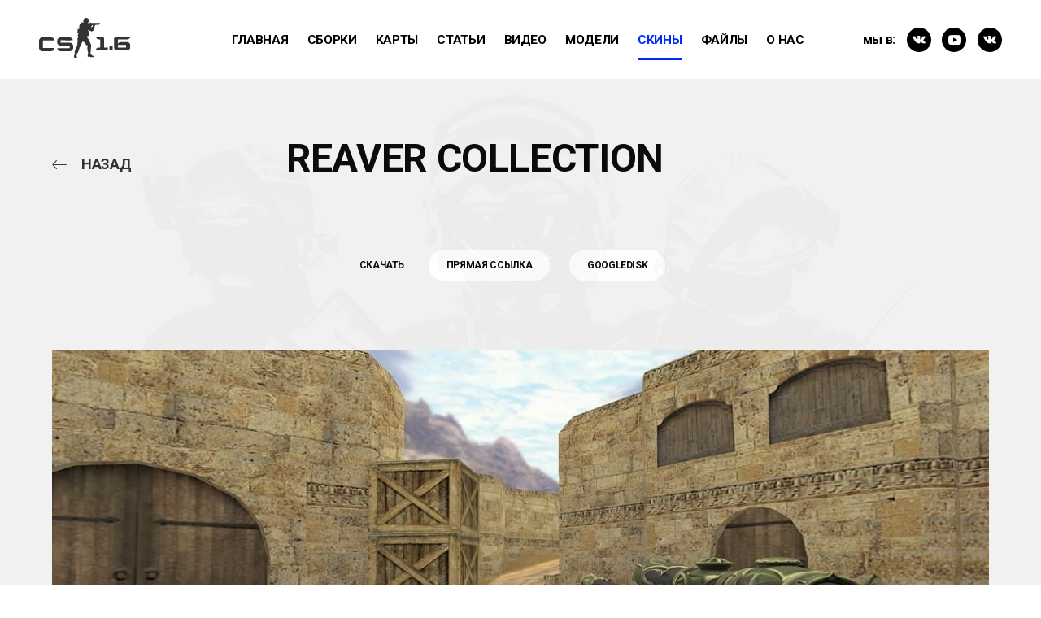

--- FILE ---
content_type: text/html; charset=UTF-8
request_url: https://downloading-cs.su/skins/pack-reaver-collection
body_size: 3272
content:
<!DOCTYPE html>
<html lang="ru">
<head>
    <title>Паки скинов — «Reaver Collection Valorant» Скачать для CS 1.6</title>
    <meta charset="utf-8">
    <meta name="keywords" content="пак моделей оружия reaver collection valorant для кс 1.6, пак reaver collection valorant кс 1.6, паки скинов cs 1.6 valorant, skins pack cs 1.6 download">
    <meta name="description" content="Пак моделей оружия «Reaver Collection Valorant» для кс 1.6 — не нашли еще? Замечательно! Благодаря нашему сайту вы можете скачать скины на CS 1.6 бесплатно и без регистрации. Бонусом вы можете найти аналогичные скины.">
    <meta name="viewport" content="width=device-width, initial-scale=1, shrink-to-fit=no">
    <link rel="preconnect" href="https://fonts.googleapis.com">
    <link rel="preconnect" href="https://fonts.gstatic.com" crossorigin>
        <link rel="stylesheet" href="https://cdnjs.cloudflare.com/ajax/libs/OwlCarousel2/2.2.1/assets/owl.carousel.min.css">
    <link rel="stylesheet" href="https://downloading-cs.su/css/styles.css?v=1.0.1">
    <link href="https://fonts.googleapis.com/css2?family=Roboto:wght@300;400;500;700&display=swap" rel="stylesheet">
        <meta property="og:title" content="Паки скинов — «Reaver Collection Valorant» Скачать для CS 1.6" />
    <meta property="og:url" content="https://downloading-cs.su/skins/pack-reaver-collection" />
            <meta property="og:image" content="https://downloading-cs.su/images/uploads/c64b158987eeb413143e487e0b6f41bd.jpg" />
    </head>

<header>
    <div class="header__logo"><a href="/"><img src="https://downloading-cs.su/img/Logo.svg" alt=""></a></div>
    <div class="collapse">
        <ul class="header__nav">
            <li ><a href="/">Главная</a></li>
            <li ><a href="/builds">Сборки</a></li>
            <li ><a href="/maps">Карты</a></li>
            <li ><a href="/articles">Статьи</a></li>
            <li ><a href="/videos">ВИдео</a></li>
            
            <li ><a href="/models">Модели</a></li>
            <li  class="active" ><a href="/skins">Скины</a></li>
            <li ><a href="/files">Файлы</a></li>
            <li ><a href="/page/about">О нас</a></li>
            <li ><a href="/page/game">О игре</a></li>
            
        </ul>
        <div class="header__socials">
            <span>мы в:</span>
            <a href="https://vk.com/downloadingcs" target="_blank">
                <i aria-hidden="true" class="icomoon icomoon--vk"></i>
            </a>
            <a href="https://www.youtube.com/channel/UCUGJeHI5m95MV_Wk4097gDg" target="_blank">
                <i aria-hidden="true" class="icomoon icomoon--youtube"></i>
            </a>
            <a href="https://t.me/" target="_blank">
                <i aria-hidden="true" class="icomoon icomoon--vk"></i>
            </a>
        </div>
    </div>
    <div class="burger"><span></span></div>
</header>
    <div class="main-wrapper">
        
        <div class="main-wrapper__bg">
            <picture class="cover-picture">
                <source media="(min-width: 960px)" srcset="https://downloading-cs.su/img/bg.webp" type="image/webp">
                <source media="(min-width: 960px)" srcset="https://downloading-cs.su/img/bg.png" type="image/webp">
                <img alt="">
            </picture>
        </div>
        <div class="text-container">
            <div class="text-header-row"><a href="/skins" class="back"><img src="https://downloading-cs.su/img/back.svg"
                        alt=""><span>назад</span></a>
                <h1 class="title">Reaver Collection</h1>
                
                <div class="download-links">
    <div class="tag-wrapper"><span>Скачать</span>
        <ul>
                            <li><a href="/download/skins/918/directLink">Прямая ссылка</a></li>
                                                                <li><a href="/download/skins/918/googleDisk">GoogleDisk</a></li>
                                </ul>
    </div>
</div>            </div>
                            <div class="text-slider">
                    <div class="owl-carousel">
                                                <div class="item">
                            <div class="picture-cover">
                                <picture>
                                    <source srcset="https://downloading-cs.su/images/uploads/c64b158987eeb413143e487e0b6f41bd.webp" type="image/webp">
                                    <img loading="lazy" src="https://downloading-cs.su/images/uploads/c64b158987eeb413143e487e0b6f41bd.jpg" alt="">
                                </picture>
                            </div>
                        </div>
                                                <div class="item">
                            <div class="picture-cover">
                                <picture>
                                    <source srcset="https://downloading-cs.su/images/uploads/c5681316e597381d5b18b8b4715975a4.webp" type="image/webp">
                                    <img loading="lazy" src="https://downloading-cs.su/images/uploads/c5681316e597381d5b18b8b4715975a4.jpg" alt="">
                                </picture>
                            </div>
                        </div>
                                                <div class="item">
                            <div class="picture-cover">
                                <picture>
                                    <source srcset="https://downloading-cs.su/images/uploads/42ce8838daa6cbbb7ea58245e713e416.webp" type="image/webp">
                                    <img loading="lazy" src="https://downloading-cs.su/images/uploads/42ce8838daa6cbbb7ea58245e713e416.jpg" alt="">
                                </picture>
                            </div>
                        </div>
                                                <div class="item">
                            <div class="picture-cover">
                                <picture>
                                    <source srcset="https://downloading-cs.su/images/uploads/61071705cd41a9733d10eb17395414e8.webp" type="image/webp">
                                    <img loading="lazy" src="https://downloading-cs.su/images/uploads/61071705cd41a9733d10eb17395414e8.jpg" alt="">
                                </picture>
                            </div>
                        </div>
                                                <div class="item">
                            <div class="picture-cover">
                                <picture>
                                    <source srcset="https://downloading-cs.su/images/uploads/f742856c39b73a3c3381d372a1353407.webp" type="image/webp">
                                    <img loading="lazy" src="https://downloading-cs.su/images/uploads/f742856c39b73a3c3381d372a1353407.jpg" alt="">
                                </picture>
                            </div>
                        </div>
                                                <div class="item">
                            <div class="picture-cover">
                                <picture>
                                    <source srcset="https://downloading-cs.su/images/uploads/701779dc52bce7bfdedae069c7967ab9.webp" type="image/webp">
                                    <img loading="lazy" src="https://downloading-cs.su/images/uploads/701779dc52bce7bfdedae069c7967ab9.jpg" alt="">
                                </picture>
                            </div>
                        </div>
                                                <div class="item">
                            <div class="picture-cover">
                                <picture>
                                    <source srcset="https://downloading-cs.su/images/uploads/c76edbbfc7e1bdd1b540233510eebed8.webp" type="image/webp">
                                    <img loading="lazy" src="https://downloading-cs.su/images/uploads/c76edbbfc7e1bdd1b540233510eebed8.jpg" alt="">
                                </picture>
                            </div>
                        </div>
                                                <div class="item">
                            <div class="picture-cover">
                                <picture>
                                    <source srcset="https://downloading-cs.su/images/uploads/895a92a1c6f04f70cf6da9263b209cba.webp" type="image/webp">
                                    <img loading="lazy" src="https://downloading-cs.su/images/uploads/895a92a1c6f04f70cf6da9263b209cba.jpg" alt="">
                                </picture>
                            </div>
                        </div>
                                                <div class="item">
                            <div class="picture-cover">
                                <picture>
                                    <source srcset="https://downloading-cs.su/images/uploads/8b9279d55eef203aabbe2f91cdbc69ba.webp" type="image/webp">
                                    <img loading="lazy" src="https://downloading-cs.su/images/uploads/8b9279d55eef203aabbe2f91cdbc69ba.jpg" alt="">
                                </picture>
                            </div>
                        </div>
                                                <div class="item">
                            <div class="picture-cover">
                                <picture>
                                    <source srcset="https://downloading-cs.su/images/uploads/27005bc7e498d4517f027541a72907fb.webp" type="image/webp">
                                    <img loading="lazy" src="https://downloading-cs.su/images/uploads/27005bc7e498d4517f027541a72907fb.jpg" alt="">
                                </picture>
                            </div>
                        </div>
                                            </div>
                    <div class="slider-control">
                        <div class="page-counter"><span class="current">1</span><span class="divider">/</span><span
                                class="amount"></span></div>
                        <div class="page-buttons"><a href="#" class="arrow prev"><i aria-hidden="true" class="icomoon icomoon--angle-left"></i></a><a href="#" class="arrow next"><i aria-hidden="true" class="icomoon icomoon--angle-right"></i></a></div>
                    </div>
                </div>
                        <div class="text-block">
                <div class="small-block">
                    <div class="share-block"><span>поделиться:</span>
                        <ul>
                            <li>
                                <button data-sharer="facebook" class="sharer button"><i aria-hidden="true" class="icomoon icomoon--fb"></i></button>
                            </li>
                            <li>
                                <button data-sharer="vk" class="sharer button"><i aria-hidden="true" class="icomoon icomoon--vk"></i></button>
                            </li>
                            <li>
                                <button data-sharer="okru" class="sharer button"><i aria-hidden="true" class="icomoon icomoon--ok"></i></button>
                            </li>
                            <li>
                                <button data-sharer="googleplus" class="sharer button"><i aria-hidden="true" class="icomoon icomoon--google-plus"></i></button>
                            </li>
                        </ul>
                    </div>
                </div>
                <div class="wide-block">
                    <div class="text-content">
                        <p>Анимация осмотра: Автоматическая<br />
Оптимизация: Отличная<br />
Автор: MotH*<br />
Если возникнут сложности с установкой, читайте инструкцию<br />
help skins.txt<br />
Консольная команда для смены рук&nbsp;cl_righthand 1/0</p>

                    </div>
                    <div class="mini-pager">
                        <div class="pager-header">
                                                            <a href="https://downloading-cs.su/skins/knife-spravoy" class="prev">Предыдущий скин</a>
                                                                                        <a href="https://downloading-cs.su/skins/pack-araxis-collection" class="next">Следующий скин</a>
                                                    </div>
                        <div class="pager-content">
                            <div class="card-wrapper">
                                                                    <a href="https://downloading-cs.su/skins/m4a1-bullet-rain" class="card">
                                                                                    <span class="card__bg">
                                                <picture>
                                                    <source srcset="https://downloading-cs.su/images/uploads/88d8330bcb2d827bfc7d1efa818bef39@small.webp" type="image/webp">
                                                    <img loading="lazy" src="https://downloading-cs.su/images/uploads/88d8330bcb2d827bfc7d1efa818bef39.jpg" alt="">
                                                </picture>
                                            </span> 
                                                                                <div class="overlay"></div>
                                        <div class="card-bottom">
                                            <div class="text">M4a4 Bullet Rain</div>
                                            
                                            
                                            
                                            <div class="card-more"><span>подробнее</span><img
                                                    src="https://downloading-cs.su/img/more.svg" alt=""></div>
                                        </div>
                                    </a>
                                                                    <a href="https://downloading-cs.su/skins/r8-revolver-obsidian" class="card">
                                                                                    <span class="card__bg">
                                                <picture>
                                                    <source srcset="https://downloading-cs.su/images/uploads/3c9bdbfd3c96124234b526f516aea740@small.webp" type="image/webp">
                                                    <img loading="lazy" src="https://downloading-cs.su/images/uploads/3c9bdbfd3c96124234b526f516aea740.jpg" alt="">
                                                </picture>
                                            </span> 
                                                                                <div class="overlay"></div>
                                        <div class="card-bottom">
                                            <div class="text">R8 Revolver Obsidian</div>
                                            
                                            
                                            
                                            <div class="card-more"><span>подробнее</span><img
                                                    src="https://downloading-cs.su/img/more.svg" alt=""></div>
                                        </div>
                                    </a>
                                                            </div>
                        </div>
                    </div>
                </div>
            </div>
        </div>
    </div>

<script defer src="//ajax.googleapis.com/ajax/libs/jquery/3.2.1/jquery.min.js"></script>
<script defer src="//cdnjs.cloudflare.com/ajax/libs/fancybox/3.2.5/jquery.fancybox.min.js"></script>
    <script defer src="https://cdnjs.cloudflare.com/ajax/libs/OwlCarousel2/2.2.1/owl.carousel.min.js"></script>
    <script defer src="https://cdn.jsdelivr.net/npm/sharer.js@latest/sharer.min.js"></script>
<script defer src="https://downloading-cs.su/js/app.js"></script>

<link rel="stylesheet" href="https://cdnjs.cloudflare.com/ajax/libs/fancybox/3.2.5/jquery.fancybox.min.css" />

</body>
<!-- Yandex.Metrika counter -->
<script type="text/javascript" >
    (function (d, w, c) {
        (w[c] = w[c] || []).push(function() {
            try {
                w.yaCounter42681164 = new Ya.Metrika({
                    id:42681164,
                    clickmap:true,
                    trackLinks:true,
                    accurateTrackBounce:true,
                    webvisor:true
                });
            } catch(e) { }
        });

        var n = d.getElementsByTagName("script")[0],
            s = d.createElement("script"),
            f = function () { n.parentNode.insertBefore(s, n); };
        s.type = "text/javascript";
        s.async = true;
        s.src = "https://mc.yandex.ru/metrika/watch.js";

        if (w.opera == "[object Opera]") {
            d.addEventListener("DOMContentLoaded", f, false);
        } else { f(); }
    })(document, window, "yandex_metrika_callbacks");
</script>
<noscript><div><img src="https://mc.yandex.ru/watch/42681164" style="position:absolute; left:-9999px;" alt="" /></div></noscript>
<!-- /Yandex.Metrika counter -->
<!-- Global site tag (gtag.js) - Google Analytics -->
<script async src="https://www.googletagmanager.com/gtag/js?id=UA-114998118-1"></script>
<script>
  window.dataLayer = window.dataLayer || [];
  function gtag(){dataLayer.push(arguments);}
  gtag('js', new Date());

  gtag('config', 'UA-114998118-1');
</script>
</html>

--- FILE ---
content_type: text/css
request_url: https://downloading-cs.su/css/styles.css?v=1.0.1
body_size: 5992
content:
/*! normalize.css v7.0.0 | MIT License | github.com/necolas/normalize.css */
html {
    line-height: 1.15;
    -ms-text-size-adjust: 100%;
    -webkit-text-size-adjust: 100%
}

body {
    margin: 0
}

article, aside, footer, header, nav, section {
    display: block
}

h1 {
    font-size: 2em;
    margin: .67em 0
}

figcaption, figure, main {
    display: block
}

figure {
    margin: 1em 40px
}

hr {
    box-sizing: content-box;
    height: 0;
    overflow: visible
}

pre {
    font-family: monospace, monospace;
    font-size: 1em
}

a {
    background-color: transparent;
    -webkit-text-decoration-skip: objects
}

abbr[title] {
    border-bottom: none;
    text-decoration: underline;
    text-decoration: underline dotted
}

b, strong {
    font-weight: inherit
}

b, strong {
    font-weight: bolder
}

code, kbd, samp {
    font-family: monospace, monospace;
    font-size: 1em
}

dfn {
    font-style: italic
}

mark {
    background-color: #ff0;
    color: #000
}

small {
    font-size: 80%
}

sub, sup {
    font-size: 75%;
    line-height: 0;
    position: relative;
    vertical-align: baseline
}

sub {
    bottom: -.25em
}

sup {
    top: -.5em
}

audio, video {
    display: inline-block
}

audio:not([controls]) {
    display: none;
    height: 0
}

img {
    border-style: none
}

svg:not(:root) {
    overflow: hidden
}

button, input, optgroup, select, textarea {
    font-family: sans-serif;
    font-size: 100%;
    line-height: 1.15;
    margin: 0
}

button, input {
    overflow: visible
}

button, select {
    text-transform: none
}

[type=reset], [type=submit], button, html [type=button] {
    -webkit-appearance: button
}

[type=button]::-moz-focus-inner, [type=reset]::-moz-focus-inner, [type=submit]::-moz-focus-inner, button::-moz-focus-inner {
    border-style: none;
    padding: 0
}

[type=button]:-moz-focusring, [type=reset]:-moz-focusring, [type=submit]:-moz-focusring, button:-moz-focusring {
    outline: 1px dotted ButtonText
}

fieldset {
    padding: .35em .75em .625em
}

legend {
    box-sizing: border-box;
    color: inherit;
    display: table;
    max-width: 100%;
    padding: 0;
    white-space: normal
}

progress {
    display: inline-block;
    vertical-align: baseline
}

textarea {
    overflow: auto
}

[type=checkbox], [type=radio] {
    box-sizing: border-box;
    padding: 0
}

[type=number]::-webkit-inner-spin-button, [type=number]::-webkit-outer-spin-button {
    height: auto
}

[type=search] {
    -webkit-appearance: textfield;
    outline-offset: -2px
}

[type=search]::-webkit-search-cancel-button, [type=search]::-webkit-search-decoration {
    -webkit-appearance: none
}

::-webkit-file-upload-button {
    -webkit-appearance: button;
    font: inherit
}

details, menu {
    display: block
}

summary {
    display: list-item
}

canvas {
    display: inline-block
}

template {
    display: none
}

[hidden] {
    display: none
}

/*# sourceMappingURL=normalize.min.css.map */

М.card, .modal {
    overflow: hidden
}


@font-face {
    font-family: 'icomoon';
    src: url('../fonts/icon/icomoon.woff?n1rcjc') format('woff');
    font-weight: normal;
    font-style: normal;
    font-display: block;
}

.icomoon {
    /* use !important to prevent issues with browser extensions that change fonts */
    font-family: 'icomoon' !important;
    speak: never;
    font-style: normal;
    font-weight: normal;
    font-variant: normal;
    text-transform: none;
    line-height: 1;

    /* Better Font Rendering =========== */
    -webkit-font-smoothing: antialiased;
    -moz-osx-font-smoothing: grayscale;
}

.icomoon--fb:before {
    content: "\e910";
}

.icomoon--vk:before {
    content: "\e90d";
}

.icomoon--instagram:before {
    content: "\e90f";
}

.icomoon--youtube:before {
    content: "\e90e";
}

.icomoon--ok:before {
    content: "\e905";
}

.icomoon--google-plus:before {
    content: "\e917";
}

.icomoon--play:before {
    content: "\e912";
}

.icomoon--arrow-right:before {
    content: "\e90c";
}

.icomoon--angle-left:before {
    content: "\e920";
}

.icomoon--angle-right:before {
    content: "\e921";
}

.icomoon--arrow-lg-right:before {
    content: "\e900";
}


* {
    outline: 0;
    box-sizing: border-box
}

body {
    font-family: 'Roboto', sans-serif;
    font-weight: 700;
    font-size: 16px;

    letter-spacing: -0.35px;
}

.fullwidth-wrapper .half p {
    font-size: 14px;
}

header {
    display: flex;
    align-items: center;
    justify-content: space-between;
    padding: 22px 48px;
    position: relative
}

.collapse {
    width: 80%;
    display: flex;
    justify-content: space-between;
    align-items: center;
}

.header__logo {
    width: 20%
}

.header__nav {
    width: 80%;
    list-style: none;
    padding: 0;
    margin: 0;
    display: flex;
    flex-wrap: wrap;
    flex-grow: 1;
}

.header__nav li {
    display: inline-block;
    margin-right: 3%
}

.header__socials a, .header__socials span {
    margin-right: 10px;
    vertical-align: middle
}

.header__nav li.active a {
    color: #002bff
}

.header__nav li.active a:after {
    content: '';
    position: absolute;
    bottom: -90%;
    left: 0;
    width: 100%;
    height: 3px;
    background-color: #002bff
}

.header__nav li a {
    text-transform: uppercase;
    color: #000;
    font-weight: 700;
    font-size: 1.2vw;
    text-decoration: none;
    transition: color .35s;
    position: relative
}

.header__nav li a:hover {
    color: #002bff
}

.header__socials {
    text-align: right
}

.header__socials a {
    width: 30px;
    height: 30px;
    position: relative;
    display: inline-block;
    background-color: #000;
    border-radius: 50%
}

.header__socials a:last-child {
    margin-right: 0
}

.header__socials a i {
    position: absolute;
    top: 50%;
    left: 50%;
    transform: translate(-50%, -50%);
    color: #fff
}

.main-wrapper {
    background-color: #f2f2f2;
    padding-top: 70px;
    padding-bottom: 145px;
    min-height: 100vh;
    min-height: 100svh;
    position: relative;
}

.main-wrapper__bg {
    position: absolute;
    top: 0;
    left: 0;
    right: 0;
    padding-top: calc(1115 / 1672 * 100%);
    pointer-events: none;
    user-select: none;
}

@media (max-width: 959px) {
    .main-wrapper__bg {
        display: none;
    }
}

.card {
    background-position: center;
    background-size: cover
}

.container {
    width: 100%;
    padding: 0 48px
}


.main-hero {
    position: relative;
    margin-bottom: 90px;
    border-radius: calc((36 / 1920) * 100vw);
    overflow: hidden;
}

.main-hero__bg {
    padding-top: calc((706 / 1920) * 100%);
    overflow: hidden;
}

.main-hero__bg picture {
    position: absolute;
    left: 0;
    right: 0;
    bottom: 0;
    top: 0;
}

.main-hero__bg img {
    object-fit: cover;
    width: 100%;
    height: 100%;
}

.main-hero .info {
    display: flex;
    flex-direction: column;
    position: absolute;
    left: 0;
    right: 0;
    bottom: 0;
    top: 0;
    padding: calc((90 / 1920) * 100vw) calc((140 / 1920) * 100vw) calc((105 / 1920) * 100vw);
}

.info__title {
    width: calc((910 / 1920) * 100%);
}

.info__title img {
    max-width: 100%;
}

.info__ctrl {
    display: flex;
    margin-top: auto;
}

.info__ctrl .flat-button-panel {
    margin-right: 14px;
}

@media (max-width: 559px) {
    .main-hero__bg {
        padding-top: calc((950 / 1920) * 100%);
    }
}

.title {
    font-size: 48px;
    margin: 0 0 60px;
    text-transform: uppercase
}

.grid-section {
    display: grid;
    grid-template-columns: repeat(5, 1fr);
    gap: 40px;
}

.grid-section .card {
    overflow: hidden;
}

.grid-section .wide {
    grid-column: span 2;
}

.half-row {
    display: flex;
    flex-flow: row;
    justify-content: space-between
}

.half-row .item {
    width: 50%;
    margin-right: 48px
}

.half-row .item:nth-child(2n) {
    margin-right: 0
}

.small-row {
    display: flex;
    flex-flow: row wrap
}

.small-row .card {
    width: 100%;
    margin-bottom: 50px
}

.small-row .card:last-child {
    margin-bottom: 0
}

.card-wrapper {
    display: flex;
    flex-flow: row wrap;
    justify-content: space-between
}

.card-wrapper .card {
    width: 47.2%;
    margin-bottom: 50px;
    overflow: hidden;
}

.card-wrapper .banner-block {
    width: 100%;
    margin-bottom: 50px;
    min-height: 185px;
    overflow: hidden;
}

.card-wrapper .banner-block .top {
    margin-bottom: 0
}

.card {
    position: relative;
    min-height: 185px;
    border-radius: 24px;
    color: #fff;
    transition: box-shadow .35s
}

.card__bg {
    position: absolute;
    top: 0;
    left: 0;
    right: 0;
    bottom: 0;
    background: #ccc;
}

.card__bg img {
    height: 100%;
    width: 100%;
    object-fit: cover;
}

.card .card-bottom {
    width: 100%;
    transition: transform .35s;
    position: absolute
}

.card.special {
    color: #000
}

.card.special:hover {
    color: #fff
}

.card:hover {
    box-shadow: 0 35px 28px -22px rgba(0, 33, 255, .5)
}


.card:hover .card-bottom {
    transform: translate(0, -60px);
}

.card:hover .card-bottom .card-more {
    opacity: 1
}

.card .overlay {
    position: absolute;
    height: 100%;
    width: 100%;
    border-radius: 24px;
    background-color: #0021ff;
    opacity: 0;

    transition: opacity .35s;
    z-index: 0;
}

.card:hover .overlay {
    opacity: 1;
}

.card .card-bottom {
    bottom: 40px;
    display: flex;
    padding: 0 40px;
    justify-content: space-between
}

.banner-block, .footer-row .banner-block {
    border-radius: 24px;
    padding: 45px 36px;
    color: #fff;
    background-size: cover;
    background-position: center
}

.card .card-bottom .text {
    text-transform: uppercase;
    font-size: 20px;
    word-break: break-word;

}

.card .card-bottom .download-counter {
    width: 35%;
    text-align: right
}

.card .card-bottom .download-counter img {
    vertical-align: middle;
    margin-right: 12px
}

.card .card-bottom .download-counter .counter {
    vertical-align: middle;
    display: inline-block;
    font-size: 24px
}

.card .card-bottom .card-more {
    position: absolute;
    bottom: -60px;
    font-size: 16px;
    opacity: 0;
    transition: opacity .35s
}

.card .card-bottom .card-more span {
    margin-right: 20px;
    text-transform: uppercase
}

.footer-row {
    display: flex;
    flex-flow: row wrap;
    justify-content: space-between
}

.footer-row .card {
    overflow: hidden;
}

.footer-row .small-row {
    width: 23%
}

.footer-row .banner-block {
    width: 48%
}

.footer-row .banner-block .top {
    display: flex;
    justify-content: space-between;
    align-items: center;
    margin-bottom: 60px;
    height: auto;
}

.footer-row .banner-block .top .item {
    width: 25%;
    text-align: center
}

.footer-row .banner-block .top .item:first-child {
    width: 30%;
    text-align: left
}

.footer-row .banner-block .top .item h2 {
    text-transform: uppercase;
    font-weight: 600;
    font-size: 38px;
    margin: 0
}

.footer-row .banner-block p {
    line-height: 150%;
    color: #fff
}

.footer-row .vk-block {
    width: 22.5%
}

.footer-row .vk-block #vk_groups {
    width: 100% !important;
    height: 100%
}

.footer-row .vk-block #vk_groups iframe {
    width: 100%;
    height: 100%
}

.banner-block {
    width: 48%
}

.banner-block .top {
    display: flex;
    justify-content: space-between;
    align-items: center;
    margin-bottom: 60px;
    height: 100%;
}

.banner-block .top .item {
    width: 25%;
    text-align: center
}

.banner-block .top .item:first-child {
    width: 30%;
    text-align: left
}

.banner-block .top .item h2 {
    text-transform: uppercase;
    font-weight: 600;
    font-size: 2vw;
    margin: 0
}

@media (min-width: 1940px) {
    .banner-block .top .item h2 {
        font-size: 36px;
    }
}

.tag-wrapper span, .tag-wrapper ul li a {
    font-size: 12px;
    text-transform: uppercase
}

.banner-block p {
    line-height: 150%;
    color: #fff
}

.tag-wrapper {
    margin-bottom: 60px
}

.tag-wrapper span {
    margin-right: 26px
}

.tag-wrapper ul {
    display: inline-block;
    padding-left: 0;
    list-style: none
}

.tag-wrapper ul li {
    display: inline-block;
    margin-right: 20px
}

.tag-wrapper ul li.active a, .tag-wrapper ul li:hover a {
    color: #fff;
    background-color: #002bff
}

.tag-wrapper ul li a {
    padding: 12px 22px;
    background-color: #fff;
    border-radius: 25px;
    text-decoration: none;
    color: #000;
    transition: color .35s, background .35s;
    display: inline-block;
    margin-bottom: 10px;
}

.container-item {
    display: none
}

.container-item.active {
    display: block
}

.fullwidth-wrapper {
    width: 100%;
    min-height: 90vh;
    padding: 46px 80px;
    display: flex;
    flex-flow: wrap row;
    align-items: center;
    position: absolute;
    z-index: 1;
}

.fullwidth-wrapper::after {
    content: "";
    position: absolute;
    top: 0;
    left: 0;
    width: 100%;
    height: 100%;
    background-color: rgba(0, 0, 0, 0.8);
    z-index: -1;
}

.video-block {
    position: absolute;
    top: 0;
    left: 0;
    width: 100%;
    height: 100%;
    z-index: -2;
}

.video-block video {
    object-fit: cover;
    width: 100%;
    height: 100%;
}

.fullwidth-wrapper .half {
    width: 50%;
    color: #fff
}

.fullwidth-wrapper .half p {
    font-weight: 500;
    width: 65%
}

.fullwidth-wrapper .half .play-btn {
    display: inline-block;
    position: relative;
    width: 72px;
    height: 72px;
    color: #000;
    background-color: #979797;
    border-radius: 50%
}

.fullwidth-wrapper .half .play-btn i {
    position: absolute;
    top: 50%;
    left: 50%;
    transform: translate(-50%, -50%);
    font-size: 22px
}

.fullwidth-wrapper .half .play-text {
    vertical-align: top;
    display: inline-block;
    text-transform: uppercase;
    font-size: 24px;
    margin-left: 24px
}

.fullwidth-wrapper .half .banner-block {
    width: 100%;
    margin-bottom: 0;
    margin-top: 17%;
    padding: 0
}

.fullwidth-wrapper .half .banner-block .top {
    margin-bottom: 0
}

.modal {
    position: absolute;
    top: 0;
    left: 0;
    width: 100vw;
    height: 100vh;
    z-index: 1;
    transform: translateY(-100%);
    transition: all .35s
}

.modal.active {
    transform: translateY(0)
}

.modal .close {
    position: absolute;
    top: 1%;
    left: 50%;
    transform: translateX(-50%);
    color: #fff;
    font-size: 24px
}

.text-container {
    width: 1200px;
    margin: 0 auto
}

.text-header-row {
    display: flex;
    flex-flow: row wrap;
    align-items: flex-end
}

.text-header-row .back {
    width: 25%;
    text-decoration: none;
    margin-bottom: 10px
}

.text-header-row .back img {
    margin-right: 18px
}

.text-header-row .back span {
    font-size: 18px;
    color: #262626;
    text-transform: uppercase
}

.text-header-row .title {
    margin: 0;
    width: 75%;
    word-break: break-word;
}

.owl-carousel,
.owl-item,
.owl-stage,
.owl-stage-outer {
    height: 100% !important
}

.text-slider {
    margin-bottom: 70px
}

.text-slider .item .picture-cover {
    background: #ccc;
    padding-top: calc((528 / 1200) * 100%);
}

.text-slider .owl-carousel {
    display: flex;
    overflow: hidden;
}

.text-slider .item {
    height: 100%;
    width: 100%;
    flex: none;
    position: relative
}

.text-slider .item iframe {
    width: 100%;
    height: 100%
}

.slider-control {
    margin-top: 38px;
    display: flex;
    justify-content: space-between
}

.slider-control .page-counter {
    font-size: 32px
}

.slider-control .page-buttons {
    border-radius: 25px;
    background-color: #fff;
    padding: 13px 18px
}

.slider-control .page-buttons a {
    margin-right: 30px;
    text-decoration: none;
}

.slider-control .page-buttons a:last-child {
    margin-right: 0
}

.slider-control .page-buttons a i {
    font-size: 20px;
    color: #000
}

.text-block {
    display: flex
}

.text-block .small-block {
    width: 15%
}

.text-block .small-block .share-block span {
    font-size: 16px;
    /*font-family: Din;*/
    text-transform: uppercase;
    display: block;
    margin-bottom: 24px
}

.text-content p,
.text-content ul {
    /*font-family: 'Roboto', sans-serif;*/
    font-weight: 400
}

.text-block .wide-block {
    width: 70%
}

.share-block ul {
    padding-left: 0;
    list-style: none;
    margin: 0 !important;
    width: 100%
}

.share-block ul li {
    margin-bottom: 30px
}

.share-block ul li button {
    display: inline-flex;
    align-items: center;
    justify-content: center;

    width: 40px;
    height: 40px;
    background-color: #fff;
    border-radius: 50%;
    outline: 0;
    border: 0;
    cursor: pointer;
    transition: all .35s
}

.share-block ul li button i {
    color: #000
}

.share-block ul li button:hover {
    box-shadow: 0 2px 15px 1px rgba(0, 33, 255, .5);
    background-color: #002bff
}

.share-block ul li button:hover i {
    color: #fff
}

.text-content h2, .text-content h3, .text-content p, .text-content ul {
    width: 65%;
    margin: 0 auto
}

.text-content h2 {
    font-size: 32px;
    text-transform: uppercase;
    line-height: 120%;
    margin-bottom: 35px
}

.text-content p {
    line-height: 24px;
    font-size: 16px;
    letter-spacing: 1.2;
    margin-bottom: 45px
}

.text-content h3 {
    line-height: normal;
    font-size: 24px;
    text-transform: uppercase;
    margin-bottom: 30px
}

.text-content ul {
    padding-left: 20px;
    font-size: 16px;
    margin-bottom: 40px
}

.text-content ul li {
    margin-bottom: 10px
}

.text-content img {
    margin-bottom: 60px
}

.mini-pager .pager-header {
    display: flex;
    justify-content: space-between;
    margin-bottom: 48px
}

.mini-pager .pager-header a {
    font-size: 16px;
    text-transform: uppercase;
    font-weight: 700;
    color: #000;
    text-decoration: none;
    transition: all .35s
}

.mini-pager .pager-header a:hover {
    color: #002bff
}

.download-count {
    width: 25%;
    text-align: right
}

.download-count img {
    margin-right: 18px
}

.download-count span {
    font-size: 24px;
    color: #262626;
    text-transform: uppercase
}

.download-links {
    margin-top: 70px;
    display: flex;
    width: 100%;
    justify-content: center
}

.wcommunity_wrap {
    border-radius: 15px
}

.burger {
    position: absolute
}

@media (max-width: 1920px) {
    .grid-section {
        grid-template-columns: repeat(4, 1fr);
    }
}

@media (max-width: 1535px) {
    .grid-section {
        grid-template-columns: repeat(4, 1fr);
    }
}

@media (max-width: 1367px) {

    .grid-section {
        grid-template-columns: repeat(3, 1fr);
    }

    .card .card-bottom {
        padding: 0 18px
    }

    .footer-row .banner-block .top .item:first-child {
        width: 100%;
        margin-bottom: 20px
    }

    .footer-row .banner-block .top {
        flex-flow: row wrap
    }

    .text-container {
        width: 90%
    }
}

@media (max-width: 1125px) {
    .header__socials a {
        margin-right: 6px
    }

    .grid-section {
        grid-template-columns: repeat(3, 1fr);
    }

    .half-row {
        flex-flow: row wrap
    }

    .half-row .item {
        margin-right: 0;
        width: 100%
    }

    .footer-row .banner-block {
        order: 1;
        width: 100%;
        margin-bottom: 30px
    }

    .footer-row .small-row {
        order: 2;
        width: 45%
    }

    .footer-row .vk-block {
        order: 3;
        width: 50%
    }

    .header__nav {
        width: 70%
    }

    .header__logo {
        width: 18%
    }

    .header__socials {
    }

    .collapse {
        width: 82%
    }

    .text-content img {
        width: 100%
    }
}

@media (max-width: 991px) {
    header {
        padding: 22px 18px
    }

    .header__nav {
        width: 71%
    }

    .header__socials {
        width: 25%
    }

    .grid-section {
        grid-template-columns: repeat(2, 1fr);
    }

    .card-wrapper .card, .collapse, .footer-row .vk-block {
        width: 100%
    }

    .container {
        padding: 0 20px
    }

    .footer-row .small-row {
        width: 100%;
        margin-bottom: 50px
    }

    .collapse {
        display: none;
        position: absolute;
        top: 100%;
        z-index: 2;
        left: 0;
        background-color: #fff;
        padding: 14px 18px
    }

    .burger span, .collapse .header__socials {
        display: inline-block;
        vertical-align: middle;
    }

    .collapse .header__nav {
        display: inline-block;
        width: 73%
    }

    .header__nav li {
        margin-right: 2.3%;
    }

    .header__nav li a {
        font-size: 1.4vw
    }

    .burger {
        right: 18px;
        cursor: pointer
    }

    .burger span {
        width: 24px;
        height: 3px;
        background-color: #000;
        position: relative
    }

    .burger span:after, .burger span:before {
        position: absolute;
        content: '';
        width: 24px;
        height: 3px;
        background-color: #000
    }

    .burger span:before {
        top: -6px
    }

    .burger span:after {
        bottom: -6px
    }
}

@media (max-width: 768px) {
    .collapse .header__nav,
    .collapse .header__socials,
    .download-links,
    .text-block .small-block,
    .text-block .wide-block,
    .text-content h2,
    .text-content h3,
    .text-content img,
    .text-content p,
    .text-content ul {
        width: 100%
    }

    .collapse .header__nav {
        margin-bottom: 20px
    }

    .header__nav li {
        display: list-item;
        margin-bottom: 5px
        margin-right: 0;
    }

    .header__nav li a {
        font-size: 40px;
    }

    .header__nav li.active a:after {
        content: none
    }

    .grid-section {
        grid-template-columns: 1fr;
    }

}

@media (max-width: 469px) {
    .share-block ul li, .tag-wrapper span, .tag-wrapper ul li a {
        display: inline-block
    }

    .title {
        font-size: 36px;
    }

    .banner-block .top .item {
        width: 100%;
        text-align: center !important
    }

    .banner-block .top .item img {
        width: 80%;
        margin-bottom: 20px
    }

    .banner-block .top {
        margin-bottom: 20px;
        flex-flow: row wrap
    }

    .banner-block .top .item:first-child {
        width: 100%;
        margin-bottom: 20px
    }

    .banner-block .top .item:last-child img {
        margin-bottom: 0
    }

    .main-wrapper {
        padding-bottom: 70px
    }

    .tag-wrapper ul li {
        margin-bottom: 12px
    }

    .tag-wrapper ul {
        margin: 0
    }

    .tag-wrapper ul li a {
        margin-bottom: 0;
    }

    .tag-wrapper span {
        margin-bottom: 20px;
        font-size: 18px
    }

    .fullwidth-wrapper {
        padding: 0 15px
    }

    .fullwidth-wrapper .half,
    .fullwidth-wrapper .half p {
        width: 100%
    }

    .title {
        margin-bottom: 35px
    }

    .fullwidth-wrapper .half p {
        margin-bottom: 30px
    }

    .fullwidth-wrapper .half .banner-block {
        margin-top: 5%;
        margin-bottom: 10%
    }

    .text-container {
        width: 90%
    }

    .text-header-row .back {
        width: 40%;
        order: 1;
        margin-bottom: 25px
    }

    .download-count {
        order: 2;
        width: 60%;
        margin-bottom: 25px
    }

    .text-header-row .title {
        order: 3;
        width: 100%;
        font-size: 40px
    }

    .download-links {
        order: 4;
        margin-top: 30px
    }

    .text-block {
        flex-flow: row wrap
    }

    .share-block ul li {
        margin-right: 20px
    }


    .footer-row .banner-block .top .item img {
        margin-bottom: 0
    }
}

a[href='/page/game'] {
    display: none;
}


.flat-button {
    display: inline-flex;
    flex-direction: column;
    position: relative;

    padding: calc((33 / 1920) * 100vw) calc((28 / 1920) * 100vw);
    min-height: calc((209 / 1920) * 100vw);
    min-width: calc((209 / 1920) * 100vw);
    border-radius: calc((18 / 1920) * 100vw);

    text-decoration: none;

    overflow: hidden;
    box-sizing: border-box;
}

.flat-button__main {
    position: relative;
    margin-bottom: calc((17 / 1920) * 100vw);

    font-weight: 700;
    font-size: calc((48 / 1920) * 100vw);
    line-height: 57.5%;
    letter-spacing: -0.045em;
    text-transform: uppercase;
}

.flat-button__caption {
    position: relative;
    max-width: calc((104 / 1920) * 100vw);
    font-weight: 500;
    font-size: calc((16 / 1920) * 100vw);
    line-height: 95%;
    letter-spacing: -0.016em;
    opacity: 0.4;
}

.flat-button__bottom {
    position: relative;
    margin-top: auto;
}

.flat-button__text {
    max-width: calc((112 / 1920) * 100vw);
    font-weight: 600;
    font-size: calc((18 / 1920) * 100vw);
    line-height: 1.2;
    letter-spacing: -0.016em;
    text-transform: uppercase;
}

.flat-button__icon {
    position: relative;
    font-size: calc((48 / 1920) * 100vw);
}

.flat-button__icon i {
    display: block;
}

.flat-button--th-main {
    color: #020202;
    background: #DFE23D;
}

.flat-button--th-outline {
    color: #ffffff;
    border: 1px solid #FFFFFF;
}

@media (max-width: 559px) {
    .flat-button {
        min-width: 60px;
        min-height: 60px;
    }

    .flat-button__main {
        font-size: 14px;
    }

    .flat-button__caption {
        font-size: 8px;
    }

    .flat-button__text {
        font-size: 8px;
    }

    .flat-button__icon {
        font-size: 12px;
    }
}


@media (hover: hover) {
    .flat-button {
        transition: color .45s ease-in-out;
    }

    .flat-button:before {
        content: '';
        display: block;
        position: absolute;
        top: -3px;
        left: -3px;
        right: -3px;
        bottom: -3px;

        transform: scale(0, 1);
        transform-origin: 0 0;
        transition: transform .45s ease-in-out;
        z-index: 0;
    }

    .flat-button:hover:before {
        transform: scale(1, 1);
    }

    .flat-button__icon {
        transition: transform .45s ease-in-out;
    }

    .flat-button:hover .flat-button__icon {
        transform: translate(75%, 0);
    }

    .flat-button--th-main:before {
        background: #000000;
    }

    .flat-button--th-main:hover {
        color: #DFE23D;
    }


    .flat-button--th-outline:before {
        background: #ffffff;
    }

    .flat-button--th-outline:hover {
        color: #000000;
    }
}


.flat-button-panel {
    display: flex;
}

.flat-button-panel .flat-button:first-child {
    border-radius: calc((18 / 1920) * 100vw) 0px 0px calc((18 / 1920) * 100vw);
    border-right: 1px solid #C3C80F;
}

.flat-button-panel .flat-button:last-child {
    border-radius: 0px calc((18 / 1920) * 100vw) calc((18 / 1920) * 100vw) 0px;
}


.picture-cover {
    position: relative;
}

.picture-cover picture {
    position: absolute;
    left: 0;
    right: 0;
    bottom: 0;
    top: 0;
}

.picture-cover img {
    height: 100%;
    width: 100%;
    object-fit: cover;
}


.cover-picture {
    position: absolute;
    top: 0;
    left: 0;
    right: 0;
    bottom: 0;
    display: block;
}

.cover-picture img {
    min-width: 100%;
    min-height: 100%;
    max-width: 100%;
    max-height: 100%;
    vertical-align: middle;
    object-fit: cover;
    display: block;
}


.card-new {
    display: block;
    position: relative;
    height: 100%;
    text-decoration: none;
    outline: none;
    color: #ffffff;
    border-radius: 24px;
    overflow: hidden;
}

.card-new._more {
    color: #000000;
}

.card-new__bg {
    position: relative;
    padding-top: calc(185 / 450 * 100%);
    background-color: #ccc;
}

.card-new__bottom {
    position: absolute;
    left: 0;
    right: 0;
    bottom: 0;
    padding: 0 18px 5%;
}

.card-new__title {
    text-transform: uppercase;
    font-size: 20px;
    word-break: break-word;
}

.card-new__more {
    position: absolute;
    display: flex;
    align-items: center;
    text-transform: uppercase;
    margin-top: 5%;
    font-size: 16px;
    opacity: 0;
}

.card-new__more .icon {
    margin-left: 20px;
}

@media (hover: hover) {
    .card-new {
        transition: box-shadow .35s;
    }

    .card-new:hover {
        box-shadow: 0 35px 28px -22px rgba(0, 33, 255, .5);
    }

    .card-new__bottom {
        transition: transform .35s;
    }

    .card-new:hover .card-new__bottom {
        transform: translate(0, -40px);
    }

    .card-new__overlay {
        position: absolute;
        top: 0;
        left: 0;
        right: 0;
        bottom: 0;
        border-radius: 24px;
        background-color: #0021ff;
        opacity: 0;
        transition: opacity .35s;
        z-index: 0;
    }

    .card-new:hover .card-new__overlay {
        opacity: 1;
    }

    .card-new__more {
        transition: opacity .35s;
    }

    .card-new:hover .card-new__more {
        opacity: 1;
    }


    .card-new._more {
        transition: color .35s;
    }

    .card-new._more:hover {
        color: #ffffff;
    }
}


.card-list {
    display: flex;
    flex-wrap: wrap;
    margin: 0 -40px -50px 0;
}

.card-list__item {
    width: 50%;
    padding: 0 40px 50px 0;
    box-sizing: border-box;
}

.search {
    position: relative;
}

.search__field {
    height: 50px;
    width: 280px;
    padding: 0 40px 0 25px;
    border: 1px solid #000000;
    border-radius: 25px;
    background: #ffffff;
    color: #000000;
    box-shadow: none;
    box-sizing: border-box;
}

.search__field::placeholder {
    color: #000000;
}

.search__submit {
    display: flex;
    align-items: center;
    justify-content: center;
    position: absolute;
    right: 0;
    top: 0;
    bottom: 0;
    width: 50px;
    padding: 0;

    background: none;
    border: none;
    box-shadow: none;
}

.search__submit img {
    width: 24px;
}


.page-head {
    margin: 0 0 60px;
}

.page-head .title {
    margin: 0;
}

@media (min-width: 768px) {
    .page-head {
        display: flex;
        align-items: center;
    }

    .page-head__right {
        margin-left: auto;
    }
}

@media (max-width: 767px) {
    .page-head__right {
        margin-top: 26px;
    }
}

@media (max-width: 469px) {
    .page-head {
        margin-bottom: 35px
    }
}

--- FILE ---
content_type: image/svg+xml
request_url: https://downloading-cs.su/img/back.svg
body_size: 517
content:
<svg width="18" height="12" viewBox="0 0 18 12" version="1.1" xmlns="http://www.w3.org/2000/svg" xmlns:xlink="http://www.w3.org/1999/xlink">
<title>Combined Shape</title>
<desc>Created using Figma</desc>
<g id="Canvas" transform="translate(-2380 -1553)">
<g id="Combined Shape">
<use xlink:href="#path0_fill" transform="matrix(-1.83697e-16 1 -1 -1.83697e-16 2398 1553.99)" fill="#333333"/>
</g>
</g>
<defs>
<path id="path0_fill" d="M 4.97231 17.3775C 5.11629 17.5177 5.31009 17.5932 5.49837 17.5932C 5.68664 17.5932 5.88044 17.5231 6.02442 17.3775L 10.7143 13.1436C 11.0078 12.8578 11.0951 12.4993 10.8016 12.2134C 10.5082 11.9276 10.1811 12.0526 9.88758 12.3384L 5.9956 16.0025L 5.9956 0.728103C 5.9956 0.323601 5.91367 0 5.49837 0C 5.08306 0 4.99169 0.323601 4.99169 0.728103L 4.99169 16.0025L 1.07372 12.3384C 0.780241 12.0526 0.468765 11.9588 0.175284 12.2447C -0.118197 12.5305 -0.0152735 12.8578 0.278207 13.1436L 4.97231 17.3775Z"/>
</defs>
</svg>


--- FILE ---
content_type: image/svg+xml
request_url: https://downloading-cs.su/img/Logo.svg
body_size: 3638
content:
<svg xmlns="http://www.w3.org/2000/svg" xmlns:xlink="http://www.w3.org/1999/xlink" width="112" height="49" version="1.1" viewBox="0 0 112 49"><g fill="#333" transform="translate(-72 -24)"><use xlink:href="#a" transform="translate(115 24)"/><use xlink:href="#b" transform="translate(72 48)"/><use xlink:href="#c" transform="translate(142 47)"/></g><defs><path d="M16.557.428c-.702-.353-1.538-.58-2.304-.308-2.313.424-3.53 3.441-2.511 5.507a34.17 34.17 0 0 0-.184.173l-.184.174c-.447-.625-1.24-.452-1.872-.298-1.337.46-2.194 1.718-2.642 3.024-.557 1.534-.508 3.202-.316 4.8-.336.164-.697.183-1.057.201-.305.016-.61.032-.902.135-.046 1.278-.126 2.556-.345 3.817l-.016.115c-.047.338-.096.685.026 1.013l.297.071c.463.113.926.225 1.4.288a3.463 3.463 0 0 0-1.004.37l.053.564a37.601 37.601 0 0 1-.114-.138l-.186-.225c-.105.919.02 1.82.146 2.724.102.734.204 1.47.183 2.215-.63-.136-.715.468-.785.964a4.114 4.114 0 0 1-.043.275l.162.154.149.14c-.1.175-.182.355-.247.544.043.155.058.32.073.483.03.34.06.674.342.913-.052.332-.106.664-.16.996-.174 1.08-.348 2.162-.458 3.25-.026.205.015.408.056.61.053.264.105.526.01.785-.072.239-.193.454-.314.668-.143.254-.286.507-.35.8-.487.492-.797 1.118-1.105 1.739-.075.15-.15.3-.226.448-.222.403-.268.852-.314 1.302a6.869 6.869 0 0 1-.092.672c-.077.136-.16.27-.245.407-.315.507-.637 1.028-.628 1.645l-.006.187c-.015.37-.031.758.264 1.026-.17.918-.404 1.82-.64 2.722-.15.574-.298 1.147-.43 1.724-.054.565-.09 1.18.168 1.703.974.282 1.986.195 2.983.11l.395-.033c.076-.502.09-1.015-.156-1.47-.4-1.45-.01-3.027.697-4.316.62-.116.833-.73.98-1.274.15-.56.395-1.08.64-1.6.286-.607.57-1.213.704-1.878.024-.165-.005-.332-.035-.5-.04-.224-.078-.448.014-.665.037-.088.07-.18.106-.274.126-.34.256-.69.563-.896.36-.23.543-.64.697-1.03.064-.197.226-.306.389-.415.136-.093.272-.185.353-.331.173-.304.21-.65.25-.993.034-.32.07-.642.214-.934.103-.247.192-.504.282-.76.25-.718.503-1.44 1.05-1.978.19-.167.273-.396.354-.626.07-.195.139-.39.276-.547.044.088.086.178.13.268.157.334.317.673.573.94.21.093.442.098.671.104.078 0 .156.003.232.008.698 1.04 1.387 2.088 2.077 3.135l.212.322c.32.538 1.048.648 1.587.416.053.09.115.175.177.26.129.178.258.357.307.573-.015.162-.033.323-.05.485-.036.332-.071.664-.09.998-.297.287-.515.68-.436 1.11.1.885.18 1.77.247 2.66.037.218.1.43.163.644.113.38.226.758.188 1.165l.03.026.299.255c-.024.43.013.863.05 1.294.048.544.096 1.085.019 1.623-.282.558-.387 1.17-.492 1.785-.055.323-.11.645-.191.96.404.48.98.415 1.543.352.208-.023.414-.046.61-.04.31.035.613.129.914.225.417.132.834.263 1.279.24.278-.007.557-.002.837 0 .718.01 1.437.023 2.145-.111.066-.362.09-.732-.047-1.08a5.62 5.62 0 0 0-1.452-.68c-.418-.103-.693-.436-.96-.762a5.695 5.695 0 0 0-.244-.285 5.813 5.813 0 0 0-.274-.328c-.276-.315-.556-.636-.601-1.072-.077-.713-.054-1.436-.032-2.153l.008-.255c.04-.114.097-.222.153-.33.113-.218.225-.435.21-.694.09-.383.023-.761-.044-1.14-.065-.366-.13-.733-.052-1.104.257-1.667.46-3.35.409-5.038a37.975 37.975 0 0 1-.257-.377 111.67 111.67 0 0 0-.084-.826l-.034-.015c-.207-.091-.43-.19-.474-.442a42.389 42.389 0 0 0-1.647-4.02c-.6-1.156-1.38-2.204-2.24-3.172a6.321 6.321 0 0 1-.203-.882 10.605 10.605 0 0 0-.105-.524 41.7 41.7 0 0 1 .257-.52c.112.017.235.06.36.106.304.107.624.222.85-.041.367-.57.66-1.21.624-1.91-.002-.48.05-.96.104-1.438.078-.706.156-1.41.057-2.118-.092-.545-.522-.936-1.043-1.037.104-.386.205-.774.269-1.167.29.15.57.31.86.47 1.08.608 2.175 1.223 3.42 1.335-.06.302.507.42.064.043.59.09.979-.266 1.369-.623.185-.17.37-.34.578-.463.544-.395.644-1.033.744-1.671.055-.353.11-.705.24-1.017.255-.085.513-.163.77-.238-.045-.293-.116-.583-.186-.873-.134-.552-.268-1.103-.23-1.68.027-.02.054-.04.08-.062.44-.333.929-.703 1.106-1.241.177-.09.357-.18.535-.276.673-.01 1.346-.008 2.019-.005.629.002 1.258.005 1.887-.004.229.01.242-.2.254-.396a.832.832 0 0 1 .036-.237c.329.219.738.245 1.11.139.435-.145.887-.135 1.339-.125.203.005.407.01.608 0 .09.002.18 0 .273-.003.342-.01.69-.018.966.224.526-.093 1.062-.085 1.596-.076h.045a79.285 79.285 0 0 0 .017-.68h-.045a58.77 58.77 0 0 0-1.233.014 29.241 29.241 0 0 0-.357-.143l-.033-.013-.282.21c-.618.052-1.24.042-1.864.032-.327-.006-.654-.01-.979-.007a2.05 2.05 0 0 1 .026-.23c.033-.233.068-.468-.125-.652l-.12.152-.102.12-.295-.369V4.96l-.338.01v.807l.001 1.076a32.485 32.485 0 0 1-.355-.002c.007-.118.023-.355.032-.473-1.874-.02-3.747-.016-5.62-.014-1.505.003-3.01.005-4.515-.004a16.6 16.6 0 0 0-.004-.317 16.779 16.779 0 0 1-.612-.162c-.003-.324-.01-.653-.169-.939-.1.31-.17.627-.24.944-.029.126-.056.25-.086.376-.363-.026-.702.083-1.04.193-.379.122-.757.244-1.168.177-.012-.14-.028-.284-.043-.426a8.58 8.58 0 0 1-.068-.947c.085-.03.175-.054.265-.08.3-.082.61-.17.808-.416.38-.954.13-2.03-.262-2.938l.086-.216-.066-.122-.105-.197c-.538-.207-1.02-.523-1.5-.837L16.56.43ZM22.16 9.74c-.283-.305-.02-.497.25-.665.2-.001.404-.005.606-.008.112.27.176.557.203.85l-.244.252c-.289.638-.715 1.242-1.25 1.69a8.397 8.397 0 0 0-.632-1.262c-.041-.247.197-.368.416-.479.088-.045.173-.088.235-.137.14-.077.278-.158.416-.242Z" fill-rule="evenodd" id="a"/><path d="M26.371 0c-1.54-.018-2.988.978-3.62 2.32-.45.853-.42 1.802-.4 2.744.01.382.02.763 0 1.136-.06 2.098 1.86 4.032 4.028 4.016 1.428.002 2.855 0 4.282 0 2.342-.003 4.684-.006 7.025.01l.001.832c0 .764.003 1.528-.006 2.292-5.092.012-10.185.02-15.276-.003.119 1.312.98 2.535 2.18 3.143.757.403 1.64.522 2.492.505 1.47-.005 2.94-.003 4.41-.002 2.147.003 4.293.005 6.44-.014 1.807-.056 3.501-1.338 3.911-3.06.18-1.063.18-2.14.16-3.214-.027-1.075-.384-2.192-1.228-2.926-.751-.828-1.91-1.172-3.012-1.213H34.48c-2.628.003-5.257.004-7.886-.004V5.77a86.405 86.405 0 0 1 .015-2.142c1.89-.007 3.78-.003 5.67 0 3.115.008 6.228.014 9.34-.03C41.474 1.7 39.729.016 37.75.004h-4.834c-2.183 0-4.364 0-6.546-.002ZM3.79.004C1.757.079.087 1.899.006 3.836-.004 6.662 0 9.486.004 12.312v.755c.047 1.464.988 2.812 2.319 3.473.772.38 1.654.484 2.51.456 1.43-.009 2.858-.006 4.287-.003 2.011.004 4.023.008 6.035-.02 2.09-.078 3.824-1.853 3.96-3.854-4.798-.012-9.595-.008-14.393-.002-.02-2.331-.017-4.663-.012-6.994l.003-2.37c2.292.004 4.585.003 6.877.003 2.228 0 4.456 0 6.684.002.274-.004.548-.02.822-.042-.155-1.93-1.863-3.73-3.914-3.71C11.385 0 7.586 0 3.789.003Z" fill-rule="evenodd" id="b"/><path d="M14.846 14.048c0 .724-.182 1.284-.546 1.68a3.268 3.268 0 0 1-1.27.865 5.615 5.615 0 0 1-1.475.34c-.502.044-.9.067-1.195.067H0v-.543c0-.77.177-1.352.531-1.747a3.114 3.114 0 0 1 1.284-.866 5.125 5.125 0 0 1 1.52-.305c.512-.023.915-.034 1.21-.034h.59V3.563h-.501c-.59 0-1.151-.068-1.682-.204a4.47 4.47 0 0 1-1.402-.61 3.37 3.37 0 0 1-.96-.95A2.383 2.383 0 0 1 .207.57V0h5.312c.866 0 1.6.08 2.2.238.6.158 1.072.373 1.416.644.344.272.59.605.738 1.001.147.396.221.832.221 1.307v10.315h4.752v.543ZM16.617 17v-5.599h3.778V17h-3.778ZM42 13.742c0 .905-.389 1.674-1.166 2.308-.777.633-2.041.95-3.793.95H26.564c-.59 0-1.151-.085-1.683-.255a4.638 4.638 0 0 1-1.402-.712 3.532 3.532 0 0 1-.959-1.086c-.236-.418-.354-.9-.354-1.442V3.529c0-.701.152-1.278.457-1.73A3.48 3.48 0 0 1 23.79.712a4.81 4.81 0 0 1 1.594-.56A10.017 10.017 0 0 1 27.094 0H42v.305c0 .589-.143 1.08-.428 1.476-.285.396-.664.73-1.136 1.001a5.417 5.417 0 0 1-1.594.594 8.52 8.52 0 0 1-1.771.187h-9.976v5.565c.216-.588.492-1.046.826-1.375a3.441 3.441 0 0 1 1.063-.73 3.413 3.413 0 0 1 1.136-.27 18.37 18.37 0 0 1 1.078-.034h6.404c.57 0 1.122.056 1.653.17a4.046 4.046 0 0 1 1.446.61C41.567 8.06 42 8.8 42 9.7v4.037Zm-4.93-3.427h-9.975v3.19h9.976v-3.19Z" fill-rule="evenodd" id="c"/></defs></svg>